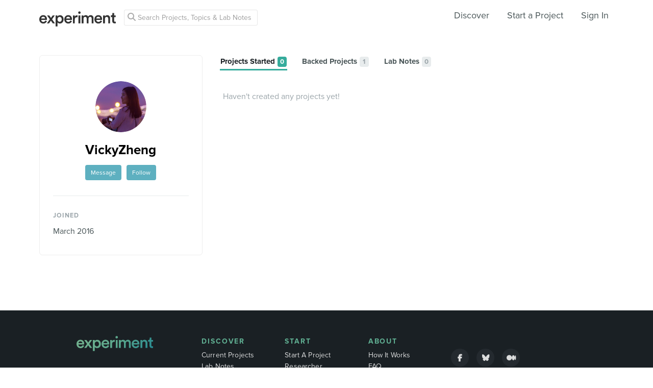

--- FILE ---
content_type: text/html; charset=utf-8
request_url: https://www.google.com/recaptcha/api2/anchor?ar=1&k=6Ldb_70UAAAAAI8hGzJqq1aRW2-GGUO7vYSfUNes&co=aHR0cHM6Ly9leHBlcmltZW50LmNvbTo0NDM.&hl=en&v=PoyoqOPhxBO7pBk68S4YbpHZ&size=invisible&anchor-ms=20000&execute-ms=30000&cb=4v2t3020znnu
body_size: 48755
content:
<!DOCTYPE HTML><html dir="ltr" lang="en"><head><meta http-equiv="Content-Type" content="text/html; charset=UTF-8">
<meta http-equiv="X-UA-Compatible" content="IE=edge">
<title>reCAPTCHA</title>
<style type="text/css">
/* cyrillic-ext */
@font-face {
  font-family: 'Roboto';
  font-style: normal;
  font-weight: 400;
  font-stretch: 100%;
  src: url(//fonts.gstatic.com/s/roboto/v48/KFO7CnqEu92Fr1ME7kSn66aGLdTylUAMa3GUBHMdazTgWw.woff2) format('woff2');
  unicode-range: U+0460-052F, U+1C80-1C8A, U+20B4, U+2DE0-2DFF, U+A640-A69F, U+FE2E-FE2F;
}
/* cyrillic */
@font-face {
  font-family: 'Roboto';
  font-style: normal;
  font-weight: 400;
  font-stretch: 100%;
  src: url(//fonts.gstatic.com/s/roboto/v48/KFO7CnqEu92Fr1ME7kSn66aGLdTylUAMa3iUBHMdazTgWw.woff2) format('woff2');
  unicode-range: U+0301, U+0400-045F, U+0490-0491, U+04B0-04B1, U+2116;
}
/* greek-ext */
@font-face {
  font-family: 'Roboto';
  font-style: normal;
  font-weight: 400;
  font-stretch: 100%;
  src: url(//fonts.gstatic.com/s/roboto/v48/KFO7CnqEu92Fr1ME7kSn66aGLdTylUAMa3CUBHMdazTgWw.woff2) format('woff2');
  unicode-range: U+1F00-1FFF;
}
/* greek */
@font-face {
  font-family: 'Roboto';
  font-style: normal;
  font-weight: 400;
  font-stretch: 100%;
  src: url(//fonts.gstatic.com/s/roboto/v48/KFO7CnqEu92Fr1ME7kSn66aGLdTylUAMa3-UBHMdazTgWw.woff2) format('woff2');
  unicode-range: U+0370-0377, U+037A-037F, U+0384-038A, U+038C, U+038E-03A1, U+03A3-03FF;
}
/* math */
@font-face {
  font-family: 'Roboto';
  font-style: normal;
  font-weight: 400;
  font-stretch: 100%;
  src: url(//fonts.gstatic.com/s/roboto/v48/KFO7CnqEu92Fr1ME7kSn66aGLdTylUAMawCUBHMdazTgWw.woff2) format('woff2');
  unicode-range: U+0302-0303, U+0305, U+0307-0308, U+0310, U+0312, U+0315, U+031A, U+0326-0327, U+032C, U+032F-0330, U+0332-0333, U+0338, U+033A, U+0346, U+034D, U+0391-03A1, U+03A3-03A9, U+03B1-03C9, U+03D1, U+03D5-03D6, U+03F0-03F1, U+03F4-03F5, U+2016-2017, U+2034-2038, U+203C, U+2040, U+2043, U+2047, U+2050, U+2057, U+205F, U+2070-2071, U+2074-208E, U+2090-209C, U+20D0-20DC, U+20E1, U+20E5-20EF, U+2100-2112, U+2114-2115, U+2117-2121, U+2123-214F, U+2190, U+2192, U+2194-21AE, U+21B0-21E5, U+21F1-21F2, U+21F4-2211, U+2213-2214, U+2216-22FF, U+2308-230B, U+2310, U+2319, U+231C-2321, U+2336-237A, U+237C, U+2395, U+239B-23B7, U+23D0, U+23DC-23E1, U+2474-2475, U+25AF, U+25B3, U+25B7, U+25BD, U+25C1, U+25CA, U+25CC, U+25FB, U+266D-266F, U+27C0-27FF, U+2900-2AFF, U+2B0E-2B11, U+2B30-2B4C, U+2BFE, U+3030, U+FF5B, U+FF5D, U+1D400-1D7FF, U+1EE00-1EEFF;
}
/* symbols */
@font-face {
  font-family: 'Roboto';
  font-style: normal;
  font-weight: 400;
  font-stretch: 100%;
  src: url(//fonts.gstatic.com/s/roboto/v48/KFO7CnqEu92Fr1ME7kSn66aGLdTylUAMaxKUBHMdazTgWw.woff2) format('woff2');
  unicode-range: U+0001-000C, U+000E-001F, U+007F-009F, U+20DD-20E0, U+20E2-20E4, U+2150-218F, U+2190, U+2192, U+2194-2199, U+21AF, U+21E6-21F0, U+21F3, U+2218-2219, U+2299, U+22C4-22C6, U+2300-243F, U+2440-244A, U+2460-24FF, U+25A0-27BF, U+2800-28FF, U+2921-2922, U+2981, U+29BF, U+29EB, U+2B00-2BFF, U+4DC0-4DFF, U+FFF9-FFFB, U+10140-1018E, U+10190-1019C, U+101A0, U+101D0-101FD, U+102E0-102FB, U+10E60-10E7E, U+1D2C0-1D2D3, U+1D2E0-1D37F, U+1F000-1F0FF, U+1F100-1F1AD, U+1F1E6-1F1FF, U+1F30D-1F30F, U+1F315, U+1F31C, U+1F31E, U+1F320-1F32C, U+1F336, U+1F378, U+1F37D, U+1F382, U+1F393-1F39F, U+1F3A7-1F3A8, U+1F3AC-1F3AF, U+1F3C2, U+1F3C4-1F3C6, U+1F3CA-1F3CE, U+1F3D4-1F3E0, U+1F3ED, U+1F3F1-1F3F3, U+1F3F5-1F3F7, U+1F408, U+1F415, U+1F41F, U+1F426, U+1F43F, U+1F441-1F442, U+1F444, U+1F446-1F449, U+1F44C-1F44E, U+1F453, U+1F46A, U+1F47D, U+1F4A3, U+1F4B0, U+1F4B3, U+1F4B9, U+1F4BB, U+1F4BF, U+1F4C8-1F4CB, U+1F4D6, U+1F4DA, U+1F4DF, U+1F4E3-1F4E6, U+1F4EA-1F4ED, U+1F4F7, U+1F4F9-1F4FB, U+1F4FD-1F4FE, U+1F503, U+1F507-1F50B, U+1F50D, U+1F512-1F513, U+1F53E-1F54A, U+1F54F-1F5FA, U+1F610, U+1F650-1F67F, U+1F687, U+1F68D, U+1F691, U+1F694, U+1F698, U+1F6AD, U+1F6B2, U+1F6B9-1F6BA, U+1F6BC, U+1F6C6-1F6CF, U+1F6D3-1F6D7, U+1F6E0-1F6EA, U+1F6F0-1F6F3, U+1F6F7-1F6FC, U+1F700-1F7FF, U+1F800-1F80B, U+1F810-1F847, U+1F850-1F859, U+1F860-1F887, U+1F890-1F8AD, U+1F8B0-1F8BB, U+1F8C0-1F8C1, U+1F900-1F90B, U+1F93B, U+1F946, U+1F984, U+1F996, U+1F9E9, U+1FA00-1FA6F, U+1FA70-1FA7C, U+1FA80-1FA89, U+1FA8F-1FAC6, U+1FACE-1FADC, U+1FADF-1FAE9, U+1FAF0-1FAF8, U+1FB00-1FBFF;
}
/* vietnamese */
@font-face {
  font-family: 'Roboto';
  font-style: normal;
  font-weight: 400;
  font-stretch: 100%;
  src: url(//fonts.gstatic.com/s/roboto/v48/KFO7CnqEu92Fr1ME7kSn66aGLdTylUAMa3OUBHMdazTgWw.woff2) format('woff2');
  unicode-range: U+0102-0103, U+0110-0111, U+0128-0129, U+0168-0169, U+01A0-01A1, U+01AF-01B0, U+0300-0301, U+0303-0304, U+0308-0309, U+0323, U+0329, U+1EA0-1EF9, U+20AB;
}
/* latin-ext */
@font-face {
  font-family: 'Roboto';
  font-style: normal;
  font-weight: 400;
  font-stretch: 100%;
  src: url(//fonts.gstatic.com/s/roboto/v48/KFO7CnqEu92Fr1ME7kSn66aGLdTylUAMa3KUBHMdazTgWw.woff2) format('woff2');
  unicode-range: U+0100-02BA, U+02BD-02C5, U+02C7-02CC, U+02CE-02D7, U+02DD-02FF, U+0304, U+0308, U+0329, U+1D00-1DBF, U+1E00-1E9F, U+1EF2-1EFF, U+2020, U+20A0-20AB, U+20AD-20C0, U+2113, U+2C60-2C7F, U+A720-A7FF;
}
/* latin */
@font-face {
  font-family: 'Roboto';
  font-style: normal;
  font-weight: 400;
  font-stretch: 100%;
  src: url(//fonts.gstatic.com/s/roboto/v48/KFO7CnqEu92Fr1ME7kSn66aGLdTylUAMa3yUBHMdazQ.woff2) format('woff2');
  unicode-range: U+0000-00FF, U+0131, U+0152-0153, U+02BB-02BC, U+02C6, U+02DA, U+02DC, U+0304, U+0308, U+0329, U+2000-206F, U+20AC, U+2122, U+2191, U+2193, U+2212, U+2215, U+FEFF, U+FFFD;
}
/* cyrillic-ext */
@font-face {
  font-family: 'Roboto';
  font-style: normal;
  font-weight: 500;
  font-stretch: 100%;
  src: url(//fonts.gstatic.com/s/roboto/v48/KFO7CnqEu92Fr1ME7kSn66aGLdTylUAMa3GUBHMdazTgWw.woff2) format('woff2');
  unicode-range: U+0460-052F, U+1C80-1C8A, U+20B4, U+2DE0-2DFF, U+A640-A69F, U+FE2E-FE2F;
}
/* cyrillic */
@font-face {
  font-family: 'Roboto';
  font-style: normal;
  font-weight: 500;
  font-stretch: 100%;
  src: url(//fonts.gstatic.com/s/roboto/v48/KFO7CnqEu92Fr1ME7kSn66aGLdTylUAMa3iUBHMdazTgWw.woff2) format('woff2');
  unicode-range: U+0301, U+0400-045F, U+0490-0491, U+04B0-04B1, U+2116;
}
/* greek-ext */
@font-face {
  font-family: 'Roboto';
  font-style: normal;
  font-weight: 500;
  font-stretch: 100%;
  src: url(//fonts.gstatic.com/s/roboto/v48/KFO7CnqEu92Fr1ME7kSn66aGLdTylUAMa3CUBHMdazTgWw.woff2) format('woff2');
  unicode-range: U+1F00-1FFF;
}
/* greek */
@font-face {
  font-family: 'Roboto';
  font-style: normal;
  font-weight: 500;
  font-stretch: 100%;
  src: url(//fonts.gstatic.com/s/roboto/v48/KFO7CnqEu92Fr1ME7kSn66aGLdTylUAMa3-UBHMdazTgWw.woff2) format('woff2');
  unicode-range: U+0370-0377, U+037A-037F, U+0384-038A, U+038C, U+038E-03A1, U+03A3-03FF;
}
/* math */
@font-face {
  font-family: 'Roboto';
  font-style: normal;
  font-weight: 500;
  font-stretch: 100%;
  src: url(//fonts.gstatic.com/s/roboto/v48/KFO7CnqEu92Fr1ME7kSn66aGLdTylUAMawCUBHMdazTgWw.woff2) format('woff2');
  unicode-range: U+0302-0303, U+0305, U+0307-0308, U+0310, U+0312, U+0315, U+031A, U+0326-0327, U+032C, U+032F-0330, U+0332-0333, U+0338, U+033A, U+0346, U+034D, U+0391-03A1, U+03A3-03A9, U+03B1-03C9, U+03D1, U+03D5-03D6, U+03F0-03F1, U+03F4-03F5, U+2016-2017, U+2034-2038, U+203C, U+2040, U+2043, U+2047, U+2050, U+2057, U+205F, U+2070-2071, U+2074-208E, U+2090-209C, U+20D0-20DC, U+20E1, U+20E5-20EF, U+2100-2112, U+2114-2115, U+2117-2121, U+2123-214F, U+2190, U+2192, U+2194-21AE, U+21B0-21E5, U+21F1-21F2, U+21F4-2211, U+2213-2214, U+2216-22FF, U+2308-230B, U+2310, U+2319, U+231C-2321, U+2336-237A, U+237C, U+2395, U+239B-23B7, U+23D0, U+23DC-23E1, U+2474-2475, U+25AF, U+25B3, U+25B7, U+25BD, U+25C1, U+25CA, U+25CC, U+25FB, U+266D-266F, U+27C0-27FF, U+2900-2AFF, U+2B0E-2B11, U+2B30-2B4C, U+2BFE, U+3030, U+FF5B, U+FF5D, U+1D400-1D7FF, U+1EE00-1EEFF;
}
/* symbols */
@font-face {
  font-family: 'Roboto';
  font-style: normal;
  font-weight: 500;
  font-stretch: 100%;
  src: url(//fonts.gstatic.com/s/roboto/v48/KFO7CnqEu92Fr1ME7kSn66aGLdTylUAMaxKUBHMdazTgWw.woff2) format('woff2');
  unicode-range: U+0001-000C, U+000E-001F, U+007F-009F, U+20DD-20E0, U+20E2-20E4, U+2150-218F, U+2190, U+2192, U+2194-2199, U+21AF, U+21E6-21F0, U+21F3, U+2218-2219, U+2299, U+22C4-22C6, U+2300-243F, U+2440-244A, U+2460-24FF, U+25A0-27BF, U+2800-28FF, U+2921-2922, U+2981, U+29BF, U+29EB, U+2B00-2BFF, U+4DC0-4DFF, U+FFF9-FFFB, U+10140-1018E, U+10190-1019C, U+101A0, U+101D0-101FD, U+102E0-102FB, U+10E60-10E7E, U+1D2C0-1D2D3, U+1D2E0-1D37F, U+1F000-1F0FF, U+1F100-1F1AD, U+1F1E6-1F1FF, U+1F30D-1F30F, U+1F315, U+1F31C, U+1F31E, U+1F320-1F32C, U+1F336, U+1F378, U+1F37D, U+1F382, U+1F393-1F39F, U+1F3A7-1F3A8, U+1F3AC-1F3AF, U+1F3C2, U+1F3C4-1F3C6, U+1F3CA-1F3CE, U+1F3D4-1F3E0, U+1F3ED, U+1F3F1-1F3F3, U+1F3F5-1F3F7, U+1F408, U+1F415, U+1F41F, U+1F426, U+1F43F, U+1F441-1F442, U+1F444, U+1F446-1F449, U+1F44C-1F44E, U+1F453, U+1F46A, U+1F47D, U+1F4A3, U+1F4B0, U+1F4B3, U+1F4B9, U+1F4BB, U+1F4BF, U+1F4C8-1F4CB, U+1F4D6, U+1F4DA, U+1F4DF, U+1F4E3-1F4E6, U+1F4EA-1F4ED, U+1F4F7, U+1F4F9-1F4FB, U+1F4FD-1F4FE, U+1F503, U+1F507-1F50B, U+1F50D, U+1F512-1F513, U+1F53E-1F54A, U+1F54F-1F5FA, U+1F610, U+1F650-1F67F, U+1F687, U+1F68D, U+1F691, U+1F694, U+1F698, U+1F6AD, U+1F6B2, U+1F6B9-1F6BA, U+1F6BC, U+1F6C6-1F6CF, U+1F6D3-1F6D7, U+1F6E0-1F6EA, U+1F6F0-1F6F3, U+1F6F7-1F6FC, U+1F700-1F7FF, U+1F800-1F80B, U+1F810-1F847, U+1F850-1F859, U+1F860-1F887, U+1F890-1F8AD, U+1F8B0-1F8BB, U+1F8C0-1F8C1, U+1F900-1F90B, U+1F93B, U+1F946, U+1F984, U+1F996, U+1F9E9, U+1FA00-1FA6F, U+1FA70-1FA7C, U+1FA80-1FA89, U+1FA8F-1FAC6, U+1FACE-1FADC, U+1FADF-1FAE9, U+1FAF0-1FAF8, U+1FB00-1FBFF;
}
/* vietnamese */
@font-face {
  font-family: 'Roboto';
  font-style: normal;
  font-weight: 500;
  font-stretch: 100%;
  src: url(//fonts.gstatic.com/s/roboto/v48/KFO7CnqEu92Fr1ME7kSn66aGLdTylUAMa3OUBHMdazTgWw.woff2) format('woff2');
  unicode-range: U+0102-0103, U+0110-0111, U+0128-0129, U+0168-0169, U+01A0-01A1, U+01AF-01B0, U+0300-0301, U+0303-0304, U+0308-0309, U+0323, U+0329, U+1EA0-1EF9, U+20AB;
}
/* latin-ext */
@font-face {
  font-family: 'Roboto';
  font-style: normal;
  font-weight: 500;
  font-stretch: 100%;
  src: url(//fonts.gstatic.com/s/roboto/v48/KFO7CnqEu92Fr1ME7kSn66aGLdTylUAMa3KUBHMdazTgWw.woff2) format('woff2');
  unicode-range: U+0100-02BA, U+02BD-02C5, U+02C7-02CC, U+02CE-02D7, U+02DD-02FF, U+0304, U+0308, U+0329, U+1D00-1DBF, U+1E00-1E9F, U+1EF2-1EFF, U+2020, U+20A0-20AB, U+20AD-20C0, U+2113, U+2C60-2C7F, U+A720-A7FF;
}
/* latin */
@font-face {
  font-family: 'Roboto';
  font-style: normal;
  font-weight: 500;
  font-stretch: 100%;
  src: url(//fonts.gstatic.com/s/roboto/v48/KFO7CnqEu92Fr1ME7kSn66aGLdTylUAMa3yUBHMdazQ.woff2) format('woff2');
  unicode-range: U+0000-00FF, U+0131, U+0152-0153, U+02BB-02BC, U+02C6, U+02DA, U+02DC, U+0304, U+0308, U+0329, U+2000-206F, U+20AC, U+2122, U+2191, U+2193, U+2212, U+2215, U+FEFF, U+FFFD;
}
/* cyrillic-ext */
@font-face {
  font-family: 'Roboto';
  font-style: normal;
  font-weight: 900;
  font-stretch: 100%;
  src: url(//fonts.gstatic.com/s/roboto/v48/KFO7CnqEu92Fr1ME7kSn66aGLdTylUAMa3GUBHMdazTgWw.woff2) format('woff2');
  unicode-range: U+0460-052F, U+1C80-1C8A, U+20B4, U+2DE0-2DFF, U+A640-A69F, U+FE2E-FE2F;
}
/* cyrillic */
@font-face {
  font-family: 'Roboto';
  font-style: normal;
  font-weight: 900;
  font-stretch: 100%;
  src: url(//fonts.gstatic.com/s/roboto/v48/KFO7CnqEu92Fr1ME7kSn66aGLdTylUAMa3iUBHMdazTgWw.woff2) format('woff2');
  unicode-range: U+0301, U+0400-045F, U+0490-0491, U+04B0-04B1, U+2116;
}
/* greek-ext */
@font-face {
  font-family: 'Roboto';
  font-style: normal;
  font-weight: 900;
  font-stretch: 100%;
  src: url(//fonts.gstatic.com/s/roboto/v48/KFO7CnqEu92Fr1ME7kSn66aGLdTylUAMa3CUBHMdazTgWw.woff2) format('woff2');
  unicode-range: U+1F00-1FFF;
}
/* greek */
@font-face {
  font-family: 'Roboto';
  font-style: normal;
  font-weight: 900;
  font-stretch: 100%;
  src: url(//fonts.gstatic.com/s/roboto/v48/KFO7CnqEu92Fr1ME7kSn66aGLdTylUAMa3-UBHMdazTgWw.woff2) format('woff2');
  unicode-range: U+0370-0377, U+037A-037F, U+0384-038A, U+038C, U+038E-03A1, U+03A3-03FF;
}
/* math */
@font-face {
  font-family: 'Roboto';
  font-style: normal;
  font-weight: 900;
  font-stretch: 100%;
  src: url(//fonts.gstatic.com/s/roboto/v48/KFO7CnqEu92Fr1ME7kSn66aGLdTylUAMawCUBHMdazTgWw.woff2) format('woff2');
  unicode-range: U+0302-0303, U+0305, U+0307-0308, U+0310, U+0312, U+0315, U+031A, U+0326-0327, U+032C, U+032F-0330, U+0332-0333, U+0338, U+033A, U+0346, U+034D, U+0391-03A1, U+03A3-03A9, U+03B1-03C9, U+03D1, U+03D5-03D6, U+03F0-03F1, U+03F4-03F5, U+2016-2017, U+2034-2038, U+203C, U+2040, U+2043, U+2047, U+2050, U+2057, U+205F, U+2070-2071, U+2074-208E, U+2090-209C, U+20D0-20DC, U+20E1, U+20E5-20EF, U+2100-2112, U+2114-2115, U+2117-2121, U+2123-214F, U+2190, U+2192, U+2194-21AE, U+21B0-21E5, U+21F1-21F2, U+21F4-2211, U+2213-2214, U+2216-22FF, U+2308-230B, U+2310, U+2319, U+231C-2321, U+2336-237A, U+237C, U+2395, U+239B-23B7, U+23D0, U+23DC-23E1, U+2474-2475, U+25AF, U+25B3, U+25B7, U+25BD, U+25C1, U+25CA, U+25CC, U+25FB, U+266D-266F, U+27C0-27FF, U+2900-2AFF, U+2B0E-2B11, U+2B30-2B4C, U+2BFE, U+3030, U+FF5B, U+FF5D, U+1D400-1D7FF, U+1EE00-1EEFF;
}
/* symbols */
@font-face {
  font-family: 'Roboto';
  font-style: normal;
  font-weight: 900;
  font-stretch: 100%;
  src: url(//fonts.gstatic.com/s/roboto/v48/KFO7CnqEu92Fr1ME7kSn66aGLdTylUAMaxKUBHMdazTgWw.woff2) format('woff2');
  unicode-range: U+0001-000C, U+000E-001F, U+007F-009F, U+20DD-20E0, U+20E2-20E4, U+2150-218F, U+2190, U+2192, U+2194-2199, U+21AF, U+21E6-21F0, U+21F3, U+2218-2219, U+2299, U+22C4-22C6, U+2300-243F, U+2440-244A, U+2460-24FF, U+25A0-27BF, U+2800-28FF, U+2921-2922, U+2981, U+29BF, U+29EB, U+2B00-2BFF, U+4DC0-4DFF, U+FFF9-FFFB, U+10140-1018E, U+10190-1019C, U+101A0, U+101D0-101FD, U+102E0-102FB, U+10E60-10E7E, U+1D2C0-1D2D3, U+1D2E0-1D37F, U+1F000-1F0FF, U+1F100-1F1AD, U+1F1E6-1F1FF, U+1F30D-1F30F, U+1F315, U+1F31C, U+1F31E, U+1F320-1F32C, U+1F336, U+1F378, U+1F37D, U+1F382, U+1F393-1F39F, U+1F3A7-1F3A8, U+1F3AC-1F3AF, U+1F3C2, U+1F3C4-1F3C6, U+1F3CA-1F3CE, U+1F3D4-1F3E0, U+1F3ED, U+1F3F1-1F3F3, U+1F3F5-1F3F7, U+1F408, U+1F415, U+1F41F, U+1F426, U+1F43F, U+1F441-1F442, U+1F444, U+1F446-1F449, U+1F44C-1F44E, U+1F453, U+1F46A, U+1F47D, U+1F4A3, U+1F4B0, U+1F4B3, U+1F4B9, U+1F4BB, U+1F4BF, U+1F4C8-1F4CB, U+1F4D6, U+1F4DA, U+1F4DF, U+1F4E3-1F4E6, U+1F4EA-1F4ED, U+1F4F7, U+1F4F9-1F4FB, U+1F4FD-1F4FE, U+1F503, U+1F507-1F50B, U+1F50D, U+1F512-1F513, U+1F53E-1F54A, U+1F54F-1F5FA, U+1F610, U+1F650-1F67F, U+1F687, U+1F68D, U+1F691, U+1F694, U+1F698, U+1F6AD, U+1F6B2, U+1F6B9-1F6BA, U+1F6BC, U+1F6C6-1F6CF, U+1F6D3-1F6D7, U+1F6E0-1F6EA, U+1F6F0-1F6F3, U+1F6F7-1F6FC, U+1F700-1F7FF, U+1F800-1F80B, U+1F810-1F847, U+1F850-1F859, U+1F860-1F887, U+1F890-1F8AD, U+1F8B0-1F8BB, U+1F8C0-1F8C1, U+1F900-1F90B, U+1F93B, U+1F946, U+1F984, U+1F996, U+1F9E9, U+1FA00-1FA6F, U+1FA70-1FA7C, U+1FA80-1FA89, U+1FA8F-1FAC6, U+1FACE-1FADC, U+1FADF-1FAE9, U+1FAF0-1FAF8, U+1FB00-1FBFF;
}
/* vietnamese */
@font-face {
  font-family: 'Roboto';
  font-style: normal;
  font-weight: 900;
  font-stretch: 100%;
  src: url(//fonts.gstatic.com/s/roboto/v48/KFO7CnqEu92Fr1ME7kSn66aGLdTylUAMa3OUBHMdazTgWw.woff2) format('woff2');
  unicode-range: U+0102-0103, U+0110-0111, U+0128-0129, U+0168-0169, U+01A0-01A1, U+01AF-01B0, U+0300-0301, U+0303-0304, U+0308-0309, U+0323, U+0329, U+1EA0-1EF9, U+20AB;
}
/* latin-ext */
@font-face {
  font-family: 'Roboto';
  font-style: normal;
  font-weight: 900;
  font-stretch: 100%;
  src: url(//fonts.gstatic.com/s/roboto/v48/KFO7CnqEu92Fr1ME7kSn66aGLdTylUAMa3KUBHMdazTgWw.woff2) format('woff2');
  unicode-range: U+0100-02BA, U+02BD-02C5, U+02C7-02CC, U+02CE-02D7, U+02DD-02FF, U+0304, U+0308, U+0329, U+1D00-1DBF, U+1E00-1E9F, U+1EF2-1EFF, U+2020, U+20A0-20AB, U+20AD-20C0, U+2113, U+2C60-2C7F, U+A720-A7FF;
}
/* latin */
@font-face {
  font-family: 'Roboto';
  font-style: normal;
  font-weight: 900;
  font-stretch: 100%;
  src: url(//fonts.gstatic.com/s/roboto/v48/KFO7CnqEu92Fr1ME7kSn66aGLdTylUAMa3yUBHMdazQ.woff2) format('woff2');
  unicode-range: U+0000-00FF, U+0131, U+0152-0153, U+02BB-02BC, U+02C6, U+02DA, U+02DC, U+0304, U+0308, U+0329, U+2000-206F, U+20AC, U+2122, U+2191, U+2193, U+2212, U+2215, U+FEFF, U+FFFD;
}

</style>
<link rel="stylesheet" type="text/css" href="https://www.gstatic.com/recaptcha/releases/PoyoqOPhxBO7pBk68S4YbpHZ/styles__ltr.css">
<script nonce="T1NBbQpFOu5pPgEQJW73iw" type="text/javascript">window['__recaptcha_api'] = 'https://www.google.com/recaptcha/api2/';</script>
<script type="text/javascript" src="https://www.gstatic.com/recaptcha/releases/PoyoqOPhxBO7pBk68S4YbpHZ/recaptcha__en.js" nonce="T1NBbQpFOu5pPgEQJW73iw">
      
    </script></head>
<body><div id="rc-anchor-alert" class="rc-anchor-alert"></div>
<input type="hidden" id="recaptcha-token" value="[base64]">
<script type="text/javascript" nonce="T1NBbQpFOu5pPgEQJW73iw">
      recaptcha.anchor.Main.init("[\x22ainput\x22,[\x22bgdata\x22,\x22\x22,\[base64]/[base64]/bmV3IFpbdF0obVswXSk6Sz09Mj9uZXcgWlt0XShtWzBdLG1bMV0pOks9PTM/bmV3IFpbdF0obVswXSxtWzFdLG1bMl0pOks9PTQ/[base64]/[base64]/[base64]/[base64]/[base64]/[base64]/[base64]/[base64]/[base64]/[base64]/[base64]/[base64]/[base64]/[base64]\\u003d\\u003d\x22,\[base64]\\u003d\\u003d\x22,\[base64]/DqMO+fMOUwoQ9C8KdPWDClsO6w4PChWvCuyhVw5LCs8OOw78uW01mCcKAPRnCrjXChFU7woPDk8Onw6XDhxjDtyJ1OBV1bMKRwrsoDsOfw61XwrZNOcKLwoHDlsO/w60Pw5HCkQh1FhvClcOMw5xRWcKhw6TDlMKzw4jChhoMwqZ4ShUlXHoDw4BqwplTw4RGNsKMK8O4w6zDq2xZKcOCw5XDi8O3AGVJw43CiFDDskXDgB/Cp8KfXzJdNcOtWsOzw4hKw5bCmXjCusO2w6rCnMOvw5MQc0xUb8OHaQnCjcOrCSY5w7UWwq/DtcOXw7fCqcOHwpHCiCdlw6HCscK9woxSwrPDghh4wozDjMK1w4Bewq8OAcKfJ8OWw6HDsmpkTRJ5wo7DksKIwonCrF3DmW3DpyTCiHvCmxjDv30YwrY3ciHCpcKhw6jClMKuwpBiAT3CqcKww4/DtUprOsKCw7zCvyBQwoxMGVwKwoA6KFHDhGM9w7kmMlxEwrnChVQVwpxbHcKCZQTDrVvCpcONw7HDmsKBa8K9wqYUwqHCs8KYwqdmJcO+wpTCmMKZEMKKZRPDmMOIHw/DlnJ/P8KGwpnChcOMbsKfdcKSwrbCuV/Dry3DuATCqSDCjcOHPDw0w5Viw4vDosKiK0DDjmHCnRkuw7nCusKrGMKHwpMVw71jwoLCu8OCScOgNELCjMKUw7fDiR/CqV/Dp8Kyw51iOsOcRXYPVMK6D8K6EMK7OFg+EsKJwqQ0HEfCsMKZTcOAw4Ebwr8daWtzw7l/worDm8KxW8KVwpAlw4vDo8Kpwr/DqVgqV8KUwrfDsW7DrcOZw5cvwr9twprCmMOvw6zCnT1kw7BvwqVDw5rCrDzDpWJKflFFGcK2wpkXT8OCw7LDjG3DisOEw6xHasOMSX3Cm8K4HjICXh8iwplqwoVNVH3CusODUnbDmcK/BlkgwrlDKsO+w4/CoB3CrQ7CvzrDq8K1wqnCgcOFYsK2dG3DiWZCw71FQMOsw6Mqw5pJTMOFMRPDhcKnVMKxwqzDj8KIZW0gE8KxwrDDiEZJworDjVLCn8OaIcO0LCHDvAbDtX/CpsOJE3zDlRAuwpRTKXx4HcOFw51mC8KMw67CvXDCuEvDn8KAw5LDmw1Uw7vDrz5JLsKDwrrDjA3CjQ9aw6LCtHcMwo/[base64]/[base64]/DlEl6EULDoAvCt0J6PyY+X8KEwrFBdsO4woDClcKLMsOwwo3Cm8OUPDNtMALDp8ORw4M/SRbDm0UaHw4tMMOrJiPCp8Ktw7IzYjdpfCfDmMKPNsKXNMKDwpbDu8OuIGHDv1bDsDADw4/DtsOwU2nCmyguWkjDtgAUw4QgOsOMAhTDkRHDkMKBfFwbK3jCrwAjw7ARVkwGwq93wosoYxnDq8OTwqPCt10GU8KlEsKXaMO1e24eM8KtGMKzwpIJw6jClBVRGB/DqDoQFcKiClVEDB8LDm0oJRrClVjDoFLDuDwFwqY2w6ZdVcKKJXALBsKaw5rCrMOZw77CnXRSw7Qzf8KdUsOqdX7Dmn1Ow7R9DWLDmhfCtcOMw5DCvlN5STTDtSZjVcO3woh1GhVDBkJgRkdJGErCk1/[base64]/DiR1zRMK4wpTDmRXCksOZIcK8VHxGXsOvwrgYBy/CjDvCo3ZzFMOuFsOowr3DvyDDj8OtaRHDiBDCpm07f8KBwqLCuCDCqRbClnrCjE7Dn1rDr0dnO2rDnMKsE8OEw57Ck8OgZn0Gw7fDm8KYwrIbU0sgCMKOw4BGE8OQwqhOw7jCjcO6LGg1w6bCsyM9wrvDknlkw5Arw59mMHjCp8O0wqXCssOUDXLCrB/Ck8OOM8Oqwr9NY0PDt37Dok4OEcO6wrN0TMK7PgnCmH7CrhhQw5ZfLgjDkcKKwrwuw7vDtkLDln9UNAMiL8OHQiYuw7d5OcO2w4lswpN7fTkGw5wGw6nDl8OmFMKGw7LDvDTCkhs9ZV7CqcKAEi1bw7/CvSDCtMKjwrEjaGjDqsOcMWXCscOdPlYGa8OzU8O6w69EZ0rDrcOgw5LDhCzDqsOXT8KIZsKPRcOkOAc/EsKFwoTDkUptwqEpAhLDnR/DsXTCgMORExY2w4TDlMOIw6/CpcK7wp40wpdow4w/w5wywqsUwrzCjsOXw5FXw4V6KUjDiMKxwq8pwoV/w5d+HsOVE8K+w4bClcO5w60hKmrDrcO1w6zDuXnDl8Kkw6/[base64]/DiDQkwrJWwqs4T1w2w6HDkMOpWG7CrX3CpMKNYsKsFMKNDgdIacOhw6rCmsKpwplCVsKYw7tlUDlNdHzCiMKNwpJnw7JpDMKrwrAQJERYeAnDjD9KwqTCnsK0w7bCg2p/w78hbhjCssKkJUJRw6vCrMKDXzlPNUDDlMOHw50zw5rDusKiEnQbwp90c8OsVcKxRwTDpwkpw510w43DjcK8EsOrURkyw7fCg2dow6bDh8O0wo/CplYrfi7CgcKVw4h8LDJUGcKpOxxxw6QvwocBe3DDqsK5LcODwrtVw4FUwqA3w7Vtwoo3w4XClnvCuFkoO8OeJQRrYcKIEMK9LQ/[base64]/dsO9OMKhw4nCgl/DvsKdw7cMYMOQL8OvIsOBw7fCu8OALMO1Sy7DmDoEw5BXw7LDgMORKMOgAsONYMOLC0sJBj3CmQTDmMKdDz4dw6I3w4bCk2hyHwnClj1Rf8OZAcKjw5TDuMOlwoDCrBbCqU7DkQEvwpvDtQvDscO6w57DuSPDr8OmwpJ6w4gsw6sYw5JvLDbCsxzDs2I8w5/DmStRBsKSwpUcw406BMKcwr/Dj8OuO8Ouwr7Dhg/DiSLCti/ChcKlCTEIwp9df2c4wobDtFkfOCHDgMKcCcONZlbDrMKGFMOqfMKhEEDDmjjCisOFS20yWMOOZcKywp3DkUPDozcrwo/DisOVU8O8w4jCp3vDt8ORw43DgsK1DMOdwo/DtzlLw4pucMK0w43DqyROQXTCmzVRwqzDncK/QsOgwo/Dm8KUCsOnw6I1V8KyXcKqO8OoHGQHw4pFw65nw5d3wpXDqDcQwpB/[base64]/Um9Gwrszwo0oUMOHw6ZjDMK+wphJNcKnw45eZ8KSw594GcKqIcOhKMKfBMONT8OkFT/CmsKRwrxNwq/Dq2DCkWvCgcO/[base64]/DoH5NI8KfwpJ6worDoTdOwo99U8OXTcOvwprCpMKAwrLCm1InwqBzwo7CkcO4wrLDvH3DgcOAMcKxwr7CgwhMA2sDEi/[base64]/ChRoqw47Ck8KzFcKaw6NrIMOkXThXFWtqwr1pwrBwYcO5JX7DlgAsFMK4w6jDtcKCw6MlIyjDssOZdmd1B8KmwqTCsMKLw5jDrsKWworDs8O9w7nCnExPQ8K3wosXSiwXw4TDtgDDhcOzwobDpcODZsOMwqHClMKbwqPCkSZGwo0yV8O7w61/wqBtw7/Dr8OjOnfCk0jCvzZUwoYnTcOKwr3DjsKVUcOCw6PCsMKww75VEAHDgsKewqjCq8O1QwbDpVFdwoPDoDMOw77CpFbCsnl3f2J9csOMHH59ChfDvT3Ct8OawonDkMOQEE/ClRLCsTY9XQjDk8OPw493w7pzwp9xwqYqcDTCiibDuMO/[base64]/QBDCjhnDvinDv8Kywr8jwr3DhcOmeE5BagJ3w4cufsONwpzCt8OYwrB5IMKSw4wgJcOMw51ZKcO2Z1DDmcKOUSfDqcOGCll5D8Kaw5Q3bQdkMWfCtMOqQlUrLCfCr0g3w4bDtCpUwrbCjTHDgD9tw6TCjcO7JhjCmMO1NMOew69ofsO/wrdgwpVOwqbCmsOFwqQQZE7DvsO4FTE1wpfCsC9IAsOVNifDq0FsckbCo8KhSlTCr8Ojw4tfwrLCpsKFCcOtPAnCgsOLLlB3PkcHTMKXJHkZwo9nCcKHwqPCgl5dcnfCry3DvR82DMO3wqxsPxcPaxHDlsKvw7Y1d8OxR8O5OBJww7YOwrXDgzDCvMKcw6zDpsKXwp/Dpx4RwqjCmRwrwo/DhcK1WsOOw7LCjcKbRmDDhsKvacKxDsKtw5NHJ8OAdG7DjcKETxbDgsO/wrPDvsO1NsKAw7zDj1rClsOjcsK/wrcHACXDhcOiHcOPwociwoVIw7sXLcOocytrw4l/w4EcTcKewoTDtDUfYMObGTFpw4fCssOmwoUOwrsxw74vwpjDk8KNd8OOE8O7w7VWwqTCsXjCmcO8SmdxV8OQG8Kjck5UTGvCo8OKRcK6w4ksN8OAwqZjwptxwptueMOXwoHCtMOswqNXMsKRR8O9YQ/[base64]/wqLDuUVkwobDnmzCgsO7w4TDqMOPw5jCucKefsOlD8KCcsOkw4R/wrlvw4R0w57Ci8O/[base64]/[base64]/CoDZaMcO5w6/CswJYwq/Dg8OxRRZsw4xRwpLCnsKcwp0oG8KNw6pBwr3Ds8O/V8KuI8OQwo02XxzDuMKrw4lBfg3CnmnDsgIIw7rDsVEywpbDgMOlJcK8UzZAwpnCvMKrZU/CvMKCLX/ClUPDjzLDtzs3XcOROcKcRMODw5Bmw7cJw6HDuMKUwqvDoBnCisOuwqEYw5bDhADCg1NPaxsJMgHCtMOfwqwBO8O/wqITwowYwoAjU8Kfw6zCgMOLUC9pDcOwwpNTw7zCqztOEsO7W0XCpcK9bcKPcMOkw5pDw6BXQ8KfH8OlE8OHw6/DlsKrw4XCosOhPxHCosOKwp5kw6rDlUtBwpV1wrTCpzE5wpDCgUogwoDDrcK/HCYdGsKDw4ZtO1PDikvDtsOZwqQhwr3Cp0XDsMK/w7sVXi0Jw4Q2w4TClsOqV8O5wpfDusK6w7I7w4TCmsOswrYWDMKCwroPw5bCsAIPMVkWw4rCjlkmw7bCi8KcLcOLwrAeBMOPQsOjwrwOwqDDmsK/wqnDhzTDjQvCqQTDjRLClcOpfGTDkMOCw5NOX3HDjWzCm0zDsmrDlh8hw7nCiMKFDwNEwqUAwojDlMORwptkL8KJX8Oaw4w6wqslQ8Kmw53DjcOsw5IbUMONbSzCjC/DtcKQZULCsQEYCcOdwrpfw6fCrsKZZzXCriN4I8OMccOnPS80wqMPHsO+ZMOTZ8OGw7x1wphMG8Okw6wpeRB0wqdlVsK1woZNw5dyw6zCt0pGHsOMwqUuw68NwqXChMOVwovChMOSS8KEDDVjwrB6ScOJw7/CnQLCosO1wofCgsK3FwnDgR/CucO0YcOFOAsgKVknw5fDhcOWw54Awoxlw5Rvw5BzO1lcFHIkwrLCv3JnJ8OqwoLCmsKTUx7Dg8KHf3MswoZnIsORw4bCksO2w6JaXD4JwpUuYMK7Kh3DusKzwrUlw57DvsOnJ8KAMsOmNMOLPsKowqHDtcO7wq3CnyvCmsO/EsOQwpIWXVTDsSvDksOlw4TCp8OawoDCpW3DhMOSwqU1EcKOJcONDmAZwrcBw5wTbyU7MsO4AgnDpW7ChMOPZDTCjj/[base64]/wqfDglJBC8OMGcK/w7YeO39Iw78Bwp/Cl8KxwrYrCH7Ch1fDpMK+w6FNwrFkwovCpCxGJsKvP0lLw7XCknbCp8OywrBEw6PCqMKxKm8BOcOgwr3Dp8OqYMODw5k4w6MpwogeFcOCw6HDncO0w7TCqsK1wpQtMMOhPUTCqCRmwpEGw6pAXsKQd3tzLVfCusKxaTNZMEN9wogpwp7Cpx/Cvk9hwqAQb8OUY8OQwpMSfsO+LzoCwpXDhsOwU8OFwqrCuXhwAsOVw7fCrsKhBjPCosO3XsO8w4vDnMKue8OFVcODwp/DvH0Hw4QBwrbDoWlmacKebwYww7DCuA/Cu8OVd8O7E8Omw7fCu8O+TsKPwofDvcOvw4tvckhPwqHCusKpwq5oPsOFM8KbwpRCZMKZwpR4w4fCu8OFU8Odw7rDrsKWEFzDohjCv8Kow4PCq8KDR35SF8OQd8OLwqh5woobLWUCDXBYwrbCj3PCmcKYfgPDp2PChgkYWmPDtgQfA8K6QMO2Am/CkW3DvsKAwotzwqQrKiXCpcO3w6QCDD7CjBXDrFJXOMOzw7/Cnyocw7/Cn8OhEmYbw73CtsO1Z1vCj2wrw6UDc8OIUMOAw4rCgw3CrMK0worCpsOiwoxyScOmwqjCmi8yw5nDocORUznCvSloFS7CqQbDh8O7w7loMx7DsmvCssOtw4YDwpzDvGLDlHNHwqvDuRDCk8OzN2QKIGzCpRXDkcOSwpPCjcKdMCvCkVfCmcODQ8Orw6/[base64]/BlZlwojDl8KBXxlmBMKAccOreEPCrcOFw5tOT8OjPhIVw67CvMOQTsOdw4DCtwfCuk8kZHMAQFLCicKHwq/DqhxDXMOQQsOYw5TDgMKMHsOQwq1+OcOHw6xmw55Twp/Dv8O6VcK7w4rDisKTWcKfw7TCmcO1w5jCqE7DtCg6w55ELcOew4HCn8KJQcKxw4fDuMKgIBc9wqXDkMOZE8KNcsKVw689FsORR8KLw5dnLsKBHmACwrrCjsKfU21LDMKuwpHDjBdWdBPChcOVEsODQ2o/AWbDlsO2GDxCU0QxEsK1c13DhsO7c8KRLcOFwrnCh8OYVS/CrVRJwqvDgMOiwq7ChsOaQSnDrF7DlMOfwpcRcSDCkcOew6/Cn8K3W8KUw4cHOn/CvV9yFzPDrcOCDTrDgmPDjkB4w6ByHhvCgFQnw7DCrQ0wwojDg8Okw4bCpBDDkMKpw6d+woXDmMOZw4gzwohuwpfDnlLCt8OaOWwdecOXNzMQR8KJwpvCv8KHw7HChsKzwp7Cj8KbQj3Dm8OJwprCpsOpJ2pww4N4LFVGO8Omb8OwacO3w65ew51eRhhVw4/CmlkTwp9ww6PCsDUKwrXCn8OrwqbCvyNJbzsmczvDi8O1DQoFwoV8XcOBwphGU8KVAsKkw6DCvgPDhcOIwqHCiSB2wojDjVrCk8K3QsKAw5zCrTs7w5U+LcOHw49MIkrCo01qZcOPwp/DusONwo/DtTxFw7s7fnLCuhTCvHvChcOKQF1rw6bDt8Ofw6LCosK1wqjCjsO3IyHCpsKBw7HDuX1bwoHDkSLDocOkV8K9wpjDl8K6JCnDtVPCtMKcHcK3wrjDu0V2w6TCncKmw6J1IcK/Hl7ChMKLb0Eow6zCvzB9bcOWwrRjZsK3w5hWwrYUw4oawqsFesOlw4/Cm8KLwpLDssK2KGXDjEjDl2jCjyoUwqjCpig9f8OUw5t/Q8O+Hi8EET5LL8ORwonDhsKLw7jCnsKGb8OxBEsEN8K3RnQiwpvDm8KNwpnCk8O8w5cUw7FDG8OYwrzDlQzDm2kTw51Lw4ZXw7jCvkQOKkRAwqhgw4TCusKxUE4nVsO5w7U0Ak4Hwq9gw4I4B1EwwqXCilDDtEwPFMKDUQ/DqcOja2EhEm3Dp8KJwrzCsQ9XY8K/w6nDtAxIMX/[base64]/wpDDgMK7w4PCpsO0w7TDoAhUBsKKJHkQcGzDn1YewoXDk1fCpmLCv8Oewpsxw7QKH8OFX8OMdMO/w6x7aU3DoMK6w60IZMOcBEPClsOtwpfCo8OzXwHDoTECRcKNw5zCtHDCiUnCggfCjMKCEMOhw40mEMOddy0dPsOUw5fDqMKIwp5gdHHDg8Kxw47CvH3CkzHDpXEBFMOdY8OjwojCnsOowpDDpSzDqcK/VsKnDnbDsMKawoxnYGLDhELDhMK4SDBbw6V7w5xOw65uw6zCtMO1Z8K2w5zDssOuZg05wr4/w7Aad8KLHHB6wpZ7wr3CusOGdQZAc8O8wrLCqcOMwo/CgQsXFcOHC8OfRAE9ZkDCiE44w4rDpcOqw6bDmMKdw5HDuMOuwrozwrPDjRQ0woAtFwJ6asKNw4vDvATCqAfCsw06w7TCgMO/VUHChg52chPCmG7CuFIiwqVvw7jDr8Kgw6/Dlw7DscKuw7PCvsOww7ZAFcO5AcOeNh9yEFIVWsK3w6VjwoM4wq4dw6Utw41Aw6pvw5HDjMOdOQNjwrNIMiXDlsKZE8KMw5TCvcKSNcOhMw3DhTvCgMKYbR3DmsKUwrPCrcOxS8KEa8KzEsKVSF7Dk8KdUDcXw7BGL8OowrAaw4DDn8KQMlJ1wpo/TcKLZsOnTyLDpEbDmcKCG8Owa8O3bsKgTVJAw6QOwqsew7pROMOxwqrChH3DpMKOw5bCr8O4wq3DiMKOw7LCnsOGw53DvktxfH1pY8KAwp1JY3bCu2bDqA3CpMKaDcKIw5UjOcKBJsKHF8KyQmd0CcO0DVtUFEfDhmHDuyw2G8Ogw6TDvsOUw4M4Kl/[base64]/Dt8O3IRAowqTDgyPCsMKAw5I6woc/MsKcZ8KiSMKrYjHDlEPCosKrNU59w6FkwqVuwqjDiVU8UH8xHcOVw6xDfDbCgMKfVMKbAsKQw4xhw5zDjDDComXCoSDDkMKnCMKqICVONjNoe8KyUsOcJsO8NUgxw4jCpF/DoMORUMKpwrvCvcKpwpZPVsKawq/ClgrCjMKvwozCnwp/wpVxw7rChsKAw7bCmEHCjgUqwpfDp8KHwpgswoDDtXcyw6PCjTZlNsOrPsOLw5Rxw6lEw7vCnsOyJixyw7Fhw7PChEbDsHPDsWvDv2dzw4E4asOBVzrDj0caIFFXZcKGwo/DhSNnw4DCvcOVw7DCkgZCEQppw7rDtGLCglM9D1lkSMKvwpccb8Oqw7jChxYJMsOWwojCrcKna8OgB8OQwqZLaMOpMxwfYMOXw5bCmMKjwpRjw6MxTy7CtSDDgsKzw6jDscKiPh5/Z1kiCG3DoXXCij/DviF2wrPCoEzClinCnMKYw7JYwr4tKyVtIcOPw6/DpxUAwpfCnCQdwrLCg0law4AAw6Msw5IIwpPDucOyKMOZwrtiS0gxw4PDrnTCgsKxbnYcwpLCqhdjOMOfJTsdBRVabMO2wrzDoMKRQMKGwpjCnBzDhR3Cuyssw4jCug/DgxrDocOpckQpwoXDtALDsQDCpcKqHmkmUMKNw55vfQvDvsKmw7nClcK0TsK2wrssJF4nXTLDuyrDh8OqTMKIU33Dr2QIasOawotXw6sgwqLChMOfwr/CuMKwO8Kefk7DscOowr3ChX8+w6kPScK2w6NKUMOhOl/DtFHCtBEJEMKgX1fDjMKLwpnDsBjDhCLCgcKPS3RJwpLCvRvCtl/DrhQsLcObAsOKD3jDlcK+wprDnMO9dzbCpUgVWMOuO8Oqw5dew4jCl8KBNMO5w6zDjjXCpF/DiWQ1DsO9XnI1wojCgzh0EsOjwrDCmiHDtXlCw7BvwrNjVHzCrHXCulbDnirCjUfDsj/CscKvwosdw7Ntw4PCjWVmw71awrrCsnjCpMKTw5jChsOhfcOpwpViFyxjwrTCjMOrwoU5w4rCucK8HCrDkz/Do1XCncKqQsOrw7NGwrJxwoV1w4klw4QOw7nDosKJRcO0wpXDmcK5SMKtasK+McKFEMOYw7TCljY2w58xwpECwpjDlmbDh3jCgizDoFPDhQ7CqB8qRB8owrTCojXDnsKBAxI+Mw/DjcKAW2fDgT7DgVTCkcOIw5XDksK/[base64]/DsGzCozBHSMKBwrFtw75QLcKGwpHCpcKdWT7DvwMUSF/DrsO9AMKRwqDDuyTCiHESc8KAw6VDw70JFABnwo/Dn8KuQsKEccKAwoxqw6rDhmHDkMKCOTfDpjLCocO+w75pDDrDgW9NwqUJwrVvNEXDtcOQw5lJF1zCvsKJTy7DkWIXwqHCgSTCinPDpQwFwo3DuRfDkghzE0NXw53Cin/CrsKTcxZRacOTMF/Cp8OvwrTDqzfCm8KIQ0J5w5diwrp9Ui7CrA/DksOIw64lw43DlB/DmB52wrzDnx9mFGUbwpcswprDjcO4w6ktwoZJYcOXVl4ZJ1FEQ1/CjsKFw5k6wo09w7bDuMOpE8KAc8OMLWbCpGnDo8OkewUkE2MMw71UGVDDh8KNXMKowpzDpFfCtsKCwqbDicKBwrDDmyPCo8KIXQ/DtMKDwqPCs8Kbw7zCv8OdACXCuHPDosOqw4PCsMOtYcKZwoPCqFwbfxYiVcK1alVKTsOvEcKsUE0rwp3Cq8Kib8KzQgAQwqzDhx0KwqlBJsKIwqfCjUsDw5snEMKPw7PCiMOCw7LCsMOMP8KaX0VoJSzCpcOQw6wew4xdYF5ww6zDqlrCh8KSw5LCrsOtwr/[base64]/UAtaasKDw7Usw7jDlcOpTcO9wrdFO8KzC8KBfER2w57DogzCq8KmwpvCh3/[base64]/Dv8O8H8KwUMK4QEU9wrhqwqE8aWLDmwdHwpvCkjnCvh1+wr7DvUHDr3pww77Du0YBw7dMwq7DrBbCqxcxw57Cuz5tE3hSflnClQIlGsOBc1vCpMOoSsOSwpx4IsKywpDDk8O/w5LChzPCoi45eB4FKVEPw5bDuH9nTg3Dv1BhwrfCtcOWw48zNsOdwrzDnH0FM8KZHzXCrFvCmn0wwprCusKRPQ8Zw5zDuC/CssO5IMKNw7w5wpEHw7AtVMOgWcKAw63DrcKMOAVbw7XDnMKrw5YcKMOkw4jCtynCnsOYw7gwwojDocOUwoPCkcK4w6vDvMKbw4p/[base64]/[base64]/Dp8K/wq3DnUrCocOXdMKkw6TCncKVd8KWMcOqVXTDvMKxVyjDpMKuEMKEMmTCqMKnYsOMw4kLZsKCw73CsUtewp8BSi82wp/DqGbDs8OHworDhcKPTjhfw77CksOrworCpF3ClA1UwrlRR8OkSsO0wrTClcKiwpjDjFzDvsOKaMK9Y8KqwrDDhiFmY195fcKtbMKaIcOrwrvCqsO/w6Qsw4VGw4/[base64]/[base64]/[base64]/[base64]/DmFXDoj0tI8Ocw6Qiw6UBw6kpPcOUUDbChsKuw5sSW8KdZ8KPCXXDhMKyFzMcw7EHwojCsMK/cgzCqcKUSMOVQMO6QcOnDsOiBsOFw43DigACwrohScOuE8Oiw4Rxw596RMORfMKxQ8OBJsKlw6EHOTbCk3XDv8K+wrzDjMOta8Krw5XDpcKOwrpTOcK8IMOHw5Y5wp15w4wFwq5ywr7CscOsw6XDohheYcKyeMO9w6lNw5HCrcKiw6FGangAwrvDrUFzHx/CtGQGTcK2w44XwqrCqjpYwqDDpCrDt8OTwqLDocONw4jCh8K0wpBRRcKbL2XCjsOxAMOzUcKbwqYhw6zDuW0GwobDtHF8w6vCkm9mJSXCi0HCtcKVw7/DicKxwoRoKgNow77CvMK7bMK/w5hkwpnDq8O1w6LDssKjLsKiw6DCj0Efw7wuZSAfw44tXcOofzl2w743woHCo2Y/w4nCtsKzBiMOURzDsnDCjsKOw6TCu8K8wqgWP2NkwrXDkwXCqcKJX0Fcwo3CgcKaw7o5GwETwrLDj1jDnsKWw4h2aMKNbsK4wq7DoUTDusO+wpd9wqhkJMO3w4YSbsKQw5vCv8Kgw5PCmkLCn8KywoBSwotgw5thd8Ohw6opwpbCnBolJx/Ds8KDw4M+XyoZw5zDoRbCqsKmw5kyw7jDpDXDmiJPS0nDunbDsH4ZaE7DiB/DjsKewpvDn8KAw60XXcOSWMO9w6zDoijCiwnCshLDgznCunfCqMOQw7piwohew4txZgfCvcOkwprDpMKKw5bCvHHDpcOMwqBWDSgpwrp9w7wYRy/[base64]/Cn8Kew69xEcO7JnBdw4TCpcKKWsOkeXc6IcOew5YbIsKlXMKIwrQCJThLRsK/[base64]/RFHDiEfDtXbChsKIW8OJwozCpsOFAcK8bWrCqsOZw6d0w64QRcOKwrzDoyfCkcKccwNxw5UFwr/[base64]/Dq8K7eWvCrsKhasO3w51nX1jChBkvbSjDhnBswpRwwoLDp0UPw4QpHcK/Sw4pNcOJw5Qjwpl+cxNkKMOxw5M1ZcO3WsK1ZMKySDrCvMOpw6N0wq/DoMKEw7HCs8O+ECDDn8KsL8O/NsKxXXzDgH/CrMOIw4XCr8Ofw5piwqzDlMOnw6LCsMOHe2QsMcKQwp1Ww6nCgWB0VEzDn2oPYMOOw4jDrMOYw7g7dMKiOcOQTMKrw6fChiB3NsOCw6fDmXXDusOXaggswpPDry8JP8O0ckzCk8KAw4A3wq5UwoTDoQ8Jw77Dt8O6w53DpXROwrLDlcOTKHVDw4PClMKNV8K8wqB/[base64]/wrJnwoF6w45WwqdaOF8RGUzCoAAVwqhIwqVKwq/Cv8O3w6rDjyrChsKYPGPDmhDDucOIwoYiwqMBWhrCqMK3HB5VX0JsLhDDhwREw5jDjsO/[base64]/[base64]/Dn1d1GMKfZXo/QwDCvsKpw6/Crzdgwo9xKx05XWZHw6t6MB4Awqh+w4YcWjZhwrXCgcKSw6TCucOEwpJBNMKzwpbCksK9bRvDtF7Dm8KXRMO2J8OTw6jDsMK1QxJeYg7CsFUgT8K+d8KZcHMoSGc6w651wp3CpcKXTwERN8K1wqnDqsOEDcK+wrfCk8KSBmrDglhdw5QZXGBow4Mtw5nDqcO/UsK+Tgx0NsOCwrtHfn9UBnvDrcODwpJNw7DDk1vDmVRELiVQw54bw7PDlsKjw5o1wqnCtknCnsObI8K4w7/DhsOodi3DlSPCssOCwpIjZic6w555w7xIw57CiF3DsiwrFMORdi5zwrDCgCrDgMK3KMKmU8OwIcKgw4nCp8K8w78jOyhxw4HDgMOKw6rDjcKHw4Yuf8KQUcKCw7cjwq7CglrCr8KfwpzCs2DDtwhKMAnDqMK3w48Ow4bDiEnCjMOVJ8OXFMK2w4XDtMOjw4Fewo/CvzfCrsK+w7/CkTPCusOmLsO7BcOOYlLCiMKTc8KUGlFTwqFiw4jDhXXDvcOow7QKwp4EWlVWw47DpMKyw4PDnsO3wrvCi8KuwrEzwo5pYsKVQsODwqjCgcK6w7jDlsOXwpYNw6bDswhRfWdydcOAw4IawpfCmXPDvjTDhcOdwpvDqAnClMKZwppKw5/[base64]/CgQJaO8ORZcK9MsOcM8OHR27DrRdBw7vChRTDkjd3b8KXw5tNwrDDhcOIHcO8BXzCtcOIdcOldsKGw6LDssKhGDtRU8Ofw6zCk3/CvXwhwoATVsKgwo/CiMOAGgAif8OEw6zDkk9PWsK/[base64]/Dj8OpWMOZNgHCvk3ClcODwrQ4woFzw7Fbw4nCr3nDi3TDnhvCjh7Cn8OLe8OUw7rCocOSwqfCh8OGwqvDuBEvBcOgUUnDnDg0w5bClmt7w5FCGwvCiTPCjSnDusOha8KfAMOqfcOpYytTH2g/wp9VK8K3w5zCjG0ow4siw4zChMKSYcKAw65Xw7bDuD7CmT5AAgPDjlDCnTAxw7xrw6hTUj/CgcO/wonCv8K0w44Dw5zDosOKw4Jkwp0HUcOYE8OhC8KBMsOrwqfCgMOgw5LDrsOXAx0mFDYjwpnCs8KuI2zCp3ZnIcOeM8OZw5bCjcKCQcOmUsKWw5XDjMKDwqbDtcOtAwdUw7piwqYaOsO4QcO+fsOmwpdccMKRCUrCrn3Do8Khw7UgQFjCqS7DlMKwWMOobcO/OMK3w616OsKNfG0JXTTCt2LDvsKEwrQiNmjCnTN1V3lvSzBCC8Oswp/DrMOHD8KxEW9tEF3Dt8K3asO/CsOcwroFUsODwqd/OcK7wpstKCQyMXwmSD8ydsOjbmfCrRzDslc+w5N3wqfCpsOJE2Q5w5JudcKRwofDkMKew4/CrsKCw6zCjMO0XcO1wrtswrXCkGbDvcKFRcOyV8OKUCDDpRZtw5UTKcKewo3DpBZ4wps2H8K2JS7CpMOzw6IVw7TCokMEw7/CoXVVw6jDlBYFwq8sw6FbBmPCusOiOcOPw68uwrDChsO4w7TCm23DssK1bcOew6XDisKfQcOAwoPChVLDrMOIPUjDpH0gesOcwr3Co8KsKQomw6JMwppxAXp7H8Otwp/DvMOcwoHCnEbDl8O+w5tOIi7Cg8K5f8KbwrHCtycXwqvCiMOtwrYaBMOswp97WcKpAA3CpMONMgLDrm7CmhXDkjnClcODw6AxwojDg1dFATpfw5DDg3rCjwpjNGUdKsOuFsKvK1rDhsObGksqe3vDsF7DlMK3w4oMwpDDj8KZwooBwr8Zw5zCilPCq8KpEH/Dn1LCnFE8w7PDl8KQw4FrR8Ktw6LCh0Iiw5jCucKLw4Eaw7vCtiFFCsOKWwzCiMKLNsO/[base64]/[base64]/DiFlkwqgew5bDg8KiYE0pwoXDrDoLw4LCnUDCmXkCSGrChcOSw77CqjENw5fDn8KPNUZEw7XDmi0sw6zCjlUZw5/ChsKAcsK9wpBNw4wZUMO0IkvDtcKhQcOSRS3DpHVgJERMEFbDsFlmHFbDrsOiDlwfw6lAwrgSMF8qF8OGwrXCpX3CmMO/Yj7CpsKWNVM0wqZMwrJMasKvS8Odwp8Fwp/DqMOmwoIhw7xKwrIuIwnDhUnCksKQDl5xw7jCjjLCicKcwo0XA8OPw4/Ch3gqYMOEPm3Cs8OTccOBw7gCw5Nkw4d+w6UjP8KbYwwLwqVEw43Cr8OfZHIuw4/CkGYHRsKRwp/Ck8ORw5YrS0XCqMKBfcOaBxzDpi7Dl0fChMOYMQLDnTvCiUHDtMKmwqTCsl9RLkQnfw4WdMKfSMKcw53Csk/CglcXw6zCoXsCEADDnBjDvMOwwrfCh3g4IcORwqgrwphIwpzDosObw4QlecK2OCsFw4ZmwpzDlcO5SRALewE7w4V4woUvwobCmnLCi8KRw5IpZsKYwpnCjVzCkhPDlMOUQQnDrjJlCxfDucKcRxkcZgLCosOwVww7cMOzw6FBNcOFw63DkDfDlVEjw5Z/PBtZw4kBfHbDr3rDpgHDocOXw7LDjQYfHnLCtVYkw47CusK8bWdUHRDDqRYIK8KHwpTChGTCrCrCp8OGwprDoxvChUXCqsOIwoHDtMKEU8Obwo9tN3cic2vCrnzChWhRw6fDusOCfSAcFsO+wqnDpUfCqHFcwprDnUFFa8KlUl/CoBfCsMKfcsOAfg7CnsOpXcKsLsKhw5XDpDg/WQPDsFMwwq5mwpzDosKKWMKdJsKTNcO1w73DlsORwrdjw6MRw6nDkm/[base64]/[base64]/SsO+w59qL1QrwqPCocKRB0TDsGoSXGdGTcOubcKPwqDDq8OIw6sDOsO6wqvDl8OMwpkMNGIBGMKvw4dNQMKrGTPCqEXCqHExasOkw67DoEo/T3QEwqvDtFQTwpfDjC5uW0EAIcOHdyJCw43ChWHCkcOlW8KDw4DDm0Fiwqd9VnArdgDClcO6w416w6/Dl8OkG2pNKsKjVQTCjUDDiMKMfEBpS2XCu8O3eEBbf2YHwqZDw6fCiTjDjcOaJcOTZ0nDqcOiBjHDl8KoARQvw7XDrlrDqMOhwpHDhsK2wrYVwqnDksO7UlzDrAnDkT8zwoUcw4PCljtAwpDCnx/Ctg5jw4/DliZHFMOQw5PDjgHDnCccwqsgw5HClsKlw5lJMExzOsKuJsKMAMOpwpcAw47CgcK3w5w6DCAcCsKZKQgQGHEywpvDsA/CtTdAXB86w5fCuDlbw7XCtHdfw73DqCfDucOQF8K/AlsKwqPCisKewp/Dj8Omw6TDmMOHwrLDpcKrw4bDoFnDjmUuw49vwpXDgGXDvcKVGlsLbRYnw5Q/JTJFwrI1LcOnJT5mTQnCksKZw6fDv8Krwq1Aw4NUwrlRL2/Dmn7Cv8KnU2ZgwoRLRMOIbMKiwpU5csKAw5Qgw4hePGkzw7MBwownZMO6NnnCrxHCiiJJw4DCksKFwpHCrMK/[base64]/CscOEw5I5EsKdw5VtwpFYw77CuMOtMmrCkMK9RyxXb8Oaw68zSlFsN3/ChUPCmVoCwpFcwpReCSIRJ8OYwolQFwDCkiXDlTciw49zADrCrcKwf0bDh8KRIWnCucKnwqVSIWRBUTgtOhvCosK7w7DCsxzCssOMeMOawqE7wqo3UsOMw5x1wp7Ch8K2AsKuw4wRwpN0eMOjHMOMw6puD8KVIMOxwrldwqkPdwR/[base64]/VV/CoMK0KFvDgMKEd8KmXn7CmCVKwoppwonCoyM1ScOYKjwtwpsHSMKZwpLDjHDCqULDqSvCn8OCwo/[base64]/CoMKUWsKRXjRLwpTDoWDDrj17VUnCrD/CrcOEwoLDisOcZ0pswp3Cg8KVM0zCnsOHw5cIw6IXaMO6J8O8K8O1wpJIZsKnw6spw6PCn3Z9F29IA8OywphdHsOFGAgIPQMVeMKnMsOOwqs0w60Fw5NZe8OgEMKoI8OgexnCpTFpwphBw7PCkMK/UBhrWsKjwqIQEVXDjl7DuibDkhgRPHDCgyYxTMOiJ8KrYGzCmcKjwoTCl0bDvcOkw5pPXA98wpNew6/Cp1Fvw6PDu1sKIDHDr8KHJwtGw4FTwpg5w4vCijVRwq7DtsKNYRUVMSV0w5xfwrLDkQBuScObdA4hw63Cm8OqTsOIJl3DmsOKQsK8w4PDqsO8PBhyXwQtw7bCoBETwqXDqMOXw7/Cg8OcOxnDi39QDHE/wpLDscOodxlsw6PCp8K0fTsFfMKvbRxEw7QnwpJlJ8KZw4hJwrbCshjCusOdbsODFGtjHhx2JMObw5obEsOVwoIbw4wwQ0ZowpvDlk0dwpzDi2zDrsKGLMKHwoNKeMKQAMKuBsO/wrDDgHtKwqHCmsOcw5sYw4/DkcOuw67CpWjCjsO3wrQ1Ny3DksOzfB07UcKFw4Ejw4QoH1RowqE/wodlXB3DlAsRHMKSS8O0T8KnwoYXw4w8wqPDgn0qd2fDt0ISw65yLT1TNsKYw43DojEnUlfCv3LDoMO5IMOlw5jChsKgVR4APxp5dDjDm23CiXvDhCofw5FSwpZywq4DYSgzLcKbYwMrw4xCTybCocKSI1DCgMOyFMKrYMORwo/Cp8KQw4snw6FswrAoVcOrfMK9w7vDocObwroyWcKtw6hVwp7Cv8OrI8OKwp1Vw7E2dWxwIhMPw4fChcKZUcOjw7YIw6bDpMKuBMOXwpDCsRjCnG3Dnz87woMKCMOww6nDn8Kew4fDkhDDnHs6EcKOID5+w4jCsMK5PcO/wptVw7hGw5LDpHTDq8KCMcKJegV+wopHwpg6FnFBwpB7w7vDgQAkw7EFTMKIwpnDnsOJw45SYcOsYVNNwo0JdMOMw5HDp1LDtH8BOAdbwpQOwrDCo8KHw5/Dp8OXw5TDi8KRdsOFwrPDvkA8DMKJC8KZwptowozDgMOFZwLDhcOXNE/[base64]/Cn8OPccOQKMKrw7rCgcOhIcOBw5BaQcOWSkDCpCElwpE9WsOHAcKPaX9Ew5UgGcOzInLDgsOWDxjDosO8P8OzbzHCiWVbQwXCkBTCuklNLsOoIFZ7w5jDlxDCscOkwp4dw717wqrDocO3w4JQRGrDvMOrwozDoXbDrMKHJsKdw47Du2/CvmDDl8OVw7vDshRMMsOiDH/Co1/DnsOSw4bCmzZ8ckbCpHTDssOrKsKLw6DDsgjCiVjCvhxOw77CtMKWVEDCiAMXPjbDjsOPC8O3JnzCvg/DkMK7AMKMFMOpwo/[base64]/w4Y5GMK4wqQfw7DCk2HDm3E3SjdMwpnCl8KPd8OyecOxSMOVw4DCtn7CjkbCncKlWloUeHvDs1ZuGMKIAxJsDcKCU8KObVA6KAgGScKGw4Ygw51Yw6LDhsKUGMO/woNaw6LDm013w5VzUcKwwo4AYVkfw64gb8K7w51zPcKXwrvDn8OXw5M4wrg+wqdwWiI0BsOQw68eNcKHwrnDj8Kmw7FDDsK8ATMhw4k/EsKfw4rCsQwFwpTDhlohwrlGwrzDvMOywp7ClMKMw7DCm3NQwo3CvjoSKzjDhcKTw5g4GnV1FTXClADCvk5wwoljwpjDrH4jwpzCrjLDv1nCucK9ZSXDuFnDhS0TXznClcKGZ2JLwqbDvHrCgDfCoF11w7fDhsOfw6vDtDx/w40HHcOGNcOPw7/ChMOOc8KQVMOVwqPCrsKjN8OKcMOEQcOCwpbCnsKbw68nwqHDgAkEw45hwrAaw4s5wrLDgRbDuDHDhMOTwpLCvEkNwqPDosOOZkxHw5DCpFTCjRTChn7DoW9MwoUow54vw4gCAg55HXtYIMOBOMOZwqEqw7/Cq15DNz0tw7fCqcO4EsOzVlYIwojDu8KTw7nDosOTw5gPwqbDicKwIcK2w5XDtcOFcF95w6HCinTDhWDCq3bDpgjCmlLCq0opZzIUw59PwrDDlWxdw7rCvMKpwrrCtsOywoNEw60XEsONw4FtcgJyw6N0EMOFwp9Ow61PGloAw6c9WzbDp8OVNSUJwrrDthbCocKvwo/CtcOswqvCmsKAQsKPecKHwpQDCkRaIA7CusK7d8OtZMKHMcKKwp7DuAbCrArDn3BxYkssBcK3XQnCpg3DnmHDnsObLcOVF8OzwqkiY1HDocOYwpzDp8KOIMKUwrhaw63DuEbCujJ9PHdywpjCtMOew7/CpsKYwqw0w79EFMKLNgfCusK4w4pvwq7DlUrCl0Uaw6fCgH9JWsK5w6/Co2duwoYdFMKvw4pbDHxvPDsdecKmQXctYMOZwq8ECltcw4Rywo7DlsK+cMOawpLDrD/DusKlFMOnwoUXb8KBw6JCwooDXcOrZ8O/bTDCoXTDsnPClcOFdsKWw7tTasKHw4s5VcOwcMOLGSTDk8OKDj7CmA/DjsKhRSTCug5zwqcqwoLChcOeGRvDu8Kkw6sgw7nCk1HDmTbDkMKsBlA2DMKPMcKAw6nDosOVRcOPdTZyDSUTw7PCjmzChMOVwpbCu8OkXMO7CBXCnjR5wqXCm8OOwqfDhsK3ADXCgAQ0wpHCqsK8w5F3Zx/CpyIzw6R/[base64]/wo3DtsOpAsOxdsKPeF8cwqTDusKjR8K6w6g4w7oLwr/[base64]/DsTwaUcKXfSAubcKyLcOnwpYjw5JwwpXCosK5wqHCgnI8wp/DgVYxF8OWwrwdUMK7GQRwHcOYw7bClMOsw5PCmSHCvMOrwqDCpAPDuXDCtyzDnsK1O2jDlB3ClEvDnh1lwr9cwrlyw7rDsAcEwrrCmUFMw6nDkVDCikXCsF7Dp8OYw6ASw7/[base64]/Dk8OYAcOSEcOZEcOcw5VlwprCnsOSIsO2wqnCi8OVclkVwpkqwo3DtMOcD8OVw71gwpfDucOXwr4EeUTCl8KWW8OQCcOsRG9bw6dbV3N/wprCgMK8wrtBe8O7MsOuGsO2wqXDn07Djw96w53DssOqw5bDsCHCmFQCw5YzRWbCtg1JR8Ocw51/w6TDmsKIXQgDI8OZCsO0wrfChMK/w4zDsMO5KT/Du8OQecKMw4zDmg7CqMOrI0BOwqc0wpjDv8K+w4swD8K+SwzDk8O/[base64]\\u003d\x22],null,[\x22conf\x22,null,\x226Ldb_70UAAAAAI8hGzJqq1aRW2-GGUO7vYSfUNes\x22,0,null,null,null,0,[21,125,63,73,95,87,41,43,42,83,102,105,109,121],[1017145,333],0,null,null,null,null,0,null,0,null,700,1,null,0,\[base64]/76lBhnEnQkZnOKMAhk\\u003d\x22,0,0,null,null,1,null,0,1,null,null,null,0],\x22https://experiment.com:443\x22,null,[3,1,1],null,null,null,1,3600,[\x22https://www.google.com/intl/en/policies/privacy/\x22,\x22https://www.google.com/intl/en/policies/terms/\x22],\x22VZX8e7mQY05JUpX8M+ARfGU/hsYscCxTB0RPmY0eoEI\\u003d\x22,1,0,null,1,1768906674258,0,0,[193,246,173,30,11],null,[108],\x22RC-PrDf5bn37L-pDQ\x22,null,null,null,null,null,\x220dAFcWeA4oG4CvFCbegNnmR3eHIxIDjS0z9UaWqkNgAgDlw9rvw9JilPuvUSj8ugxGHEjra7rkYqvQ7NBks0BykPqLPjhpw31tRQ\x22,1768989474225]");
    </script></body></html>